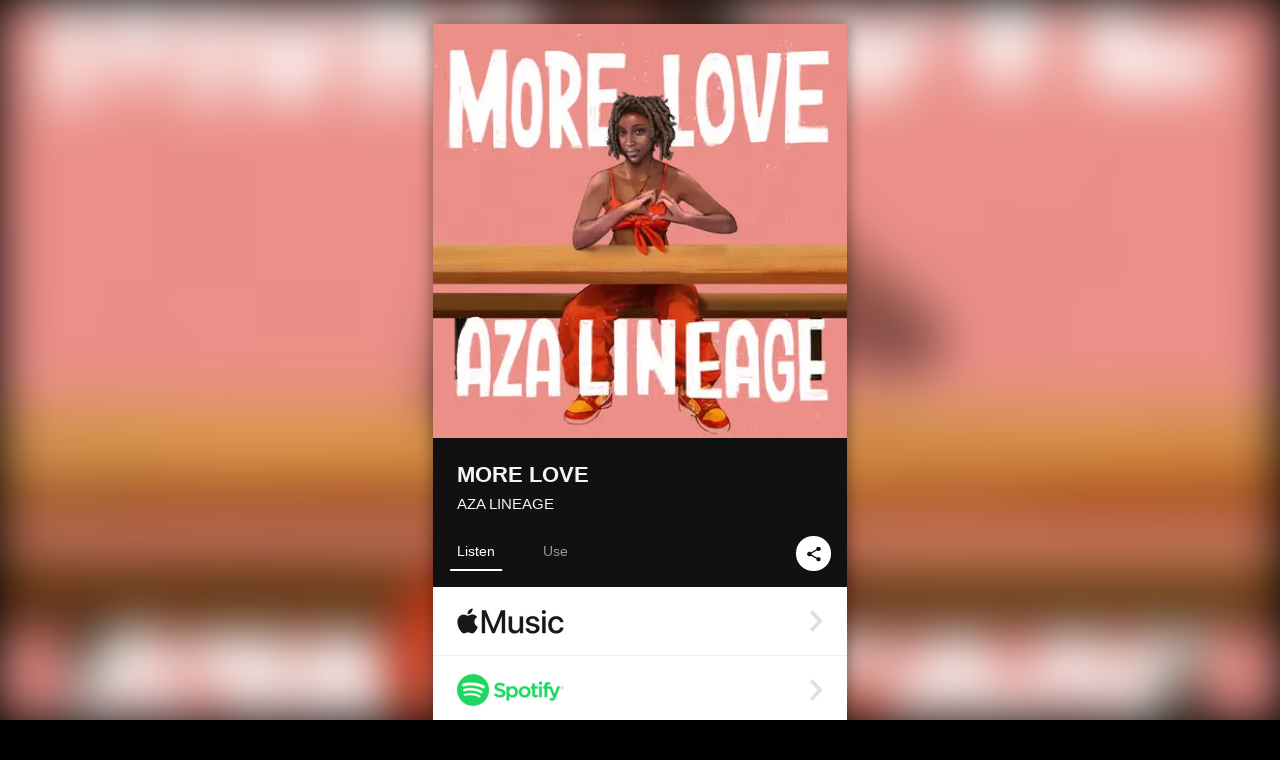

--- FILE ---
content_type: text/html; charset=UTF-8
request_url: https://linkco.re/p9gHRDQx?lang=en
body_size: 8988
content:
<!doctype html><html lang=en prefix="og: http://ogp.me/ns#"><head><meta charset=utf-8><meta name=keywords content="AZA LINEAGE,アザ　ライニエージ,iTunes,Amazon Music,Spotify,Download"><meta name=description content="Single • 2024 • 1 Song • 5 mins"><meta name=thumbnail content="https://tcj-image-production.s3.ap-northeast-1.amazonaws.com/u125195/r1130428/ite1130428.jpg?X-Amz-Algorithm=AWS4-HMAC-SHA256&amp;X-Amz-Credential=AKIAJV4VIS2VN3X4CBGA%2F20260126%2Fap-northeast-1%2Fs3%2Faws4_request&amp;X-Amz-Date=20260126T151224Z&amp;X-Amz-Expires=86400&amp;X-Amz-SignedHeaders=host&amp;X-Amz-Signature=2e9d83cda4aa2a5d725e979f01be9fba931c3b832b15e265889c95d99e2ed216"><meta name=viewport content="width=device-width"><meta name=format-detection content="telephone=no"><meta property="og:title" content="MORE LOVE by AZA LINEAGE"><meta property="og:type" content="music.album"><meta property="og:url" content="https://linkco.re/p9gHRDQx"><meta property="og:image" content="https://www.tunecore.co.jp/s3pna/tcj-image-production/u125195/r1130428/itd1130428.jpg"><meta property="og:site_name" content="TuneCore Japan"><meta property="og:description" content="Single • 2024 • 1 Song • 5 mins"><meta property="og:locale" content="en_US"><meta property="og:locale:alternate" content="ja_JP"><meta property="music:musician" content="https://linkco.re/p9gHRDQx"><meta property="music:release_date" content="2024-02-29"><meta property="music:song" content="MORE LOVE"><meta property="music:song:track" content="1"><meta property="fb:app_id" content="355055424548858"><meta name=twitter:card content="summary_large_image"><meta name=twitter:url content="https://linkco.re/p9gHRDQx"><meta name=twitter:title content="MORE LOVE by AZA LINEAGE"><meta name=twitter:image content="https://www.tunecore.co.jp/s3pna/tcj-image-production/u125195/r1130428/itd1130428.jpg"><meta name=twitter:description content="Single • 2024 • 1 Song • 5 mins"><link rel="shortcut icon" href=/favicon.ico><link href=/static/v775863484/css/googleapi_fonts_Montserrat700.css rel=stylesheet><link href="https://fonts.googleapis.com/css?family=Roboto" rel=stylesheet><title>MORE LOVE by AZA LINEAGE | TuneCore Japan</title>
<link rel=stylesheet href=/static/v775863484/css/bootstrap.min.css><link rel=stylesheet href=/static/v775863484/css/font-awesome-min.css><link rel=stylesheet href=/static/v775863484/css/linkcore.css><link rel=stylesheet href=/static/v775863484/css/toastr.css><link rel=canonical href="https://linkco.re/p9gHRDQx?lang=en"><link rel=amphtml href=https://linkco.re/amp/p9gHRDQx><link rel=alternate hreflang=x-default href=https://linkco.re/p9gHRDQx><link rel=alternate hreflang=ja href="https://linkco.re/p9gHRDQx?lang=ja"><link rel=alternate hreflang=en href="https://linkco.re/p9gHRDQx?lang=en"><script>
    (function(e,t,n,s,o){e[s]=e[s]||[],e[s].push({"gtm.start":(new Date).getTime(),event:"gtm.js"});var a=t.getElementsByTagName(n)[0],i=t.createElement(n),r=s!="dataLayer"?"&l="+s:"";i.async=!0,i.src="https://www.googletagmanager.com/gtm.js?id="+o+r,a.parentNode.insertBefore(i,a)})(window,document,"script","dataLayer","GTM-T66DDXK")
  </script><script src=/static/v775863484/js/jquery-1.11.3.min.js></script><script src=/static/v775863484/js/bootstrap.min.js></script><script src=/static/v775863484/js/jplayer/jquery.jplayer.js></script><script src=/static/v775863484/js/jplayer_artist.js></script><script src=/static/v775863484/js/toastr.min.js></script><script src=/static/v775863484/js/lazysizes.min.js></script><script src=/static/v775863484/clipboard.js/clipboard.min.js></script></head><body><noscript><iframe src="https://www.googletagmanager.com/ns.html?id=GTM-T66DDXK" height=0 width=0 style=display:none;visibility:hidden></iframe></noscript><script async src=//pagead2.googlesyndication.com/pagead/js/adsbygoogle.js></script><script>
  (adsbygoogle=window.adsbygoogle||[]).push({google_ad_client:"ca-pub-8251852406063252",enable_page_level_ads:!0})
</script><div id=container><div class=single-release><section class="single-release-detail single_detail r1130428_detail"><div class="release-bg-cover hidden-xs"><picture><source media="(min-width: 300px)" srcset="https://tcj-image-production.s3.ap-northeast-1.amazonaws.com/u125195/r1130428/itew1130428.webp?X-Amz-Algorithm=AWS4-HMAC-SHA256&amp;X-Amz-Credential=AKIAJV4VIS2VN3X4CBGA%2F20260126%2Fap-northeast-1%2Fs3%2Faws4_request&amp;X-Amz-Date=20260126T151224Z&amp;X-Amz-Expires=86400&amp;X-Amz-SignedHeaders=host&amp;X-Amz-Signature=62403f8f37dadccf643747ed17533f81ec84621d095500e2d2c285bb487bc2f3 1x, https://tcj-image-production.s3.ap-northeast-1.amazonaws.com/u125195/r1130428/itdw1130428.webp?X-Amz-Algorithm=AWS4-HMAC-SHA256&amp;X-Amz-Credential=AKIAJV4VIS2VN3X4CBGA%2F20260126%2Fap-northeast-1%2Fs3%2Faws4_request&amp;X-Amz-Date=20260126T151224Z&amp;X-Amz-Expires=86400&amp;X-Amz-SignedHeaders=host&amp;X-Amz-Signature=83834ce2968b7196654dac7f9032fb27b5ba18973b0d74b7dcc114152f41b35a 2x" type=image/webp><source media="(min-width: 300px)" srcset="https://tcj-image-production.s3.ap-northeast-1.amazonaws.com/u125195/r1130428/ite1130428.jpg?X-Amz-Algorithm=AWS4-HMAC-SHA256&amp;X-Amz-Credential=AKIAJV4VIS2VN3X4CBGA%2F20260126%2Fap-northeast-1%2Fs3%2Faws4_request&amp;X-Amz-Date=20260126T151224Z&amp;X-Amz-Expires=86400&amp;X-Amz-SignedHeaders=host&amp;X-Amz-Signature=2e9d83cda4aa2a5d725e979f01be9fba931c3b832b15e265889c95d99e2ed216 1x, https://tcj-image-production.s3.ap-northeast-1.amazonaws.com/u125195/r1130428/itd1130428.jpg?X-Amz-Algorithm=AWS4-HMAC-SHA256&amp;X-Amz-Credential=AKIAJV4VIS2VN3X4CBGA%2F20260126%2Fap-northeast-1%2Fs3%2Faws4_request&amp;X-Amz-Date=20260126T151224Z&amp;X-Amz-Expires=86400&amp;X-Amz-SignedHeaders=host&amp;X-Amz-Signature=48795d6e614bfd7f8cfa144fc0f2ca7f16e1833c11a0e55cf1f58c31ff492176 2x" type=image/jpeg><img src="https://tcj-image-production.s3.ap-northeast-1.amazonaws.com/u125195/r1130428/ite1130428.jpg?X-Amz-Algorithm=AWS4-HMAC-SHA256&amp;X-Amz-Credential=AKIAJV4VIS2VN3X4CBGA%2F20260126%2Fap-northeast-1%2Fs3%2Faws4_request&amp;X-Amz-Date=20260126T151224Z&amp;X-Amz-Expires=86400&amp;X-Amz-SignedHeaders=host&amp;X-Amz-Signature=2e9d83cda4aa2a5d725e979f01be9fba931c3b832b15e265889c95d99e2ed216" alt="MORE LOVE Front Cover"></picture></div><div class=centering><div class='listening clearfix' id=r1130428_detail><div class=cover><div class=artwork><picture><source media="(min-width: 300px)" srcset="https://tcj-image-production.s3.ap-northeast-1.amazonaws.com/u125195/r1130428/itew1130428.webp?X-Amz-Algorithm=AWS4-HMAC-SHA256&amp;X-Amz-Credential=AKIAJV4VIS2VN3X4CBGA%2F20260126%2Fap-northeast-1%2Fs3%2Faws4_request&amp;X-Amz-Date=20260126T151224Z&amp;X-Amz-Expires=86400&amp;X-Amz-SignedHeaders=host&amp;X-Amz-Signature=62403f8f37dadccf643747ed17533f81ec84621d095500e2d2c285bb487bc2f3 1x, https://tcj-image-production.s3.ap-northeast-1.amazonaws.com/u125195/r1130428/itdw1130428.webp?X-Amz-Algorithm=AWS4-HMAC-SHA256&amp;X-Amz-Credential=AKIAJV4VIS2VN3X4CBGA%2F20260126%2Fap-northeast-1%2Fs3%2Faws4_request&amp;X-Amz-Date=20260126T151224Z&amp;X-Amz-Expires=86400&amp;X-Amz-SignedHeaders=host&amp;X-Amz-Signature=83834ce2968b7196654dac7f9032fb27b5ba18973b0d74b7dcc114152f41b35a 2x" type=image/webp><source media="(min-width: 300px)" srcset="https://tcj-image-production.s3.ap-northeast-1.amazonaws.com/u125195/r1130428/ite1130428.jpg?X-Amz-Algorithm=AWS4-HMAC-SHA256&amp;X-Amz-Credential=AKIAJV4VIS2VN3X4CBGA%2F20260126%2Fap-northeast-1%2Fs3%2Faws4_request&amp;X-Amz-Date=20260126T151224Z&amp;X-Amz-Expires=86400&amp;X-Amz-SignedHeaders=host&amp;X-Amz-Signature=2e9d83cda4aa2a5d725e979f01be9fba931c3b832b15e265889c95d99e2ed216 1x, https://tcj-image-production.s3.ap-northeast-1.amazonaws.com/u125195/r1130428/itd1130428.jpg?X-Amz-Algorithm=AWS4-HMAC-SHA256&amp;X-Amz-Credential=AKIAJV4VIS2VN3X4CBGA%2F20260126%2Fap-northeast-1%2Fs3%2Faws4_request&amp;X-Amz-Date=20260126T151224Z&amp;X-Amz-Expires=86400&amp;X-Amz-SignedHeaders=host&amp;X-Amz-Signature=48795d6e614bfd7f8cfa144fc0f2ca7f16e1833c11a0e55cf1f58c31ff492176 2x" type=image/jpeg><img src="https://tcj-image-production.s3.ap-northeast-1.amazonaws.com/u125195/r1130428/ite1130428.jpg?X-Amz-Algorithm=AWS4-HMAC-SHA256&amp;X-Amz-Credential=AKIAJV4VIS2VN3X4CBGA%2F20260126%2Fap-northeast-1%2Fs3%2Faws4_request&amp;X-Amz-Date=20260126T151224Z&amp;X-Amz-Expires=86400&amp;X-Amz-SignedHeaders=host&amp;X-Amz-Signature=2e9d83cda4aa2a5d725e979f01be9fba931c3b832b15e265889c95d99e2ed216" alt="MORE LOVE Front Cover" height=400 width=400></picture></div><div class=title><div class=release_title><h1 title="MORE LOVE">MORE LOVE</h1></div><div class=artist_name><h2 class=name><a href='https://www.tunecore.co.jp/artists/aza-lineage?lang=en' aria-label='AZA LINEAGE' title='AZA LINEAGE' class=text-link>AZA LINEAGE</a></h2></div></div><div class=tab_wrap><input id=tab_listen type=radio name=tab class=tab_switch checked onclick="setParams('listen')">
<label class=tab_label for=tab_listen>Listen</label><div class=tab_content><div class=release_stores><div class=info><input id=store_more_check type=checkbox><ul class=store_icon><li data-store=2605><a href="https://www.tunecore.co.jp/to/apple_music/1130428?lang=en" id=store_id_2605 title="Available on Apple Music" data-store=2605><span class=store><picture><img class="mb5 lazyload" alt="Available on Apple Music" width=107 height=40 data-sizes=auto data-src=/static/v775863484/images/stores/apple_music.1x.png data-srcset="/static/v775863484/images/stores/apple_music.1x.png 1x, /static/v775863484/images/stores/apple_music.2x.png 2x, /static/v775863484/images/stores/apple_music.3x.png 3x" alt="Available on Apple Music"><noscript><img class=mb5 alt="Available on Apple Music" width=107 height=40 src=/static/v775863484/images/stores/apple_music.1x.png srcset="/static/v775863484/images/stores/apple_music.1x.png 1x, /static/v775863484/images/stores/apple_music.2x.png 2x, /static/v775863484/images/stores/apple_music.3x.png 3x" alt="Available on Apple Music"></noscript></picture><img src=/static/v775863484/images/arrow_right.svg alt></span></a><li data-store=305><a href="https://www.tunecore.co.jp/to/spotify/1130428?lang=en" id=store_id_305 title="Available on Spotify" data-store=305><span class=store><picture><img class="mb5 lazyload" alt="Available on Spotify" width=107 height=40 data-sizes=auto data-src=/static/v775863484/images/stores/spotify.1x.png data-srcset="/static/v775863484/images/stores/spotify.1x.png 1x, /static/v775863484/images/stores/spotify.2x.png 2x, /static/v775863484/images/stores/spotify.3x.png 3x" alt="Available on Spotify"><noscript><img class=mb5 alt="Available on Spotify" width=107 height=40 src=/static/v775863484/images/stores/spotify.1x.png srcset="/static/v775863484/images/stores/spotify.1x.png 1x, /static/v775863484/images/stores/spotify.2x.png 2x, /static/v775863484/images/stores/spotify.3x.png 3x" alt="Available on Spotify"></noscript></picture><img src=/static/v775863484/images/arrow_right.svg alt></span></a><li data-store=2105><a href="https://www.tunecore.co.jp/to/youtube_music_key/1130428?lang=en" id=store_id_2105 title="Available on YouTube Music" data-store=2105><span class=store><picture><img class="mb5 lazyload" alt="Available on YouTube Music" width=107 height=40 data-sizes=auto data-src=/static/v775863484/images/stores/youtube_music_key.1x.png data-srcset="/static/v775863484/images/stores/youtube_music_key.1x.png 1x, /static/v775863484/images/stores/youtube_music_key.2x.png 2x, /static/v775863484/images/stores/youtube_music_key.3x.png 3x" alt="Available on YouTube Music"><noscript><img class=mb5 alt="Available on YouTube Music" width=107 height=40 src=/static/v775863484/images/stores/youtube_music_key.1x.png srcset="/static/v775863484/images/stores/youtube_music_key.1x.png 1x, /static/v775863484/images/stores/youtube_music_key.2x.png 2x, /static/v775863484/images/stores/youtube_music_key.3x.png 3x" alt="Available on YouTube Music"></noscript></picture><img src=/static/v775863484/images/arrow_right.svg alt></span></a><li data-store=2501><a href="https://www.tunecore.co.jp/to/line/1130428?lang=en" id=store_id_2501 title="Available on LINE MUSIC" data-store=2501><span class=store><picture><img class="mb5 lazyload" alt="Available on LINE MUSIC" width=107 height=40 data-sizes=auto data-src=/static/v775863484/images/stores/line.1x.png data-srcset="/static/v775863484/images/stores/line.1x.png 1x, /static/v775863484/images/stores/line.2x.png 2x, /static/v775863484/images/stores/line.3x.png 3x" alt="Available on LINE MUSIC"><noscript><img class=mb5 alt="Available on LINE MUSIC" width=107 height=40 src=/static/v775863484/images/stores/line.1x.png srcset="/static/v775863484/images/stores/line.1x.png 1x, /static/v775863484/images/stores/line.2x.png 2x, /static/v775863484/images/stores/line.3x.png 3x" alt="Available on LINE MUSIC"></noscript></picture><img src=/static/v775863484/images/arrow_right.svg alt></span></a><li data-store=3705><a href="https://www.tunecore.co.jp/to/amazon_music_unlimited/1130428?lang=en" id=store_id_3705 title="Available on Amazon Music Unlimited" data-store=3705><span class=store><picture><img class="mb5 lazyload" alt="Available on Amazon Music Unlimited" width=107 height=40 data-sizes=auto data-src=/static/v775863484/images/stores/amazon_music_unlimited.1x.png data-srcset="/static/v775863484/images/stores/amazon_music_unlimited.1x.png 1x, /static/v775863484/images/stores/amazon_music_unlimited.2x.png 2x, /static/v775863484/images/stores/amazon_music_unlimited.3x.png 3x" alt="Available on Amazon Music Unlimited"><noscript><img class=mb5 alt="Available on Amazon Music Unlimited" width=107 height=40 src=/static/v775863484/images/stores/amazon_music_unlimited.1x.png srcset="/static/v775863484/images/stores/amazon_music_unlimited.1x.png 1x, /static/v775863484/images/stores/amazon_music_unlimited.2x.png 2x, /static/v775863484/images/stores/amazon_music_unlimited.3x.png 3x" alt="Available on Amazon Music Unlimited"></noscript></picture><img src=/static/v775863484/images/arrow_right.svg alt></span></a><li data-store=2701><a href="https://www.tunecore.co.jp/to/awa/1130428?lang=en" id=store_id_2701 title="Available on AWA" data-store=2701><span class=store><picture><img class="mb5 lazyload" alt="Available on AWA" width=107 height=40 data-sizes=auto data-src=/static/v775863484/images/stores/awa.1x.png data-srcset="/static/v775863484/images/stores/awa.1x.png 1x, /static/v775863484/images/stores/awa.2x.png 2x, /static/v775863484/images/stores/awa.3x.png 3x" alt="Available on AWA"><noscript><img class=mb5 alt="Available on AWA" width=107 height=40 src=/static/v775863484/images/stores/awa.1x.png srcset="/static/v775863484/images/stores/awa.1x.png 1x, /static/v775863484/images/stores/awa.2x.png 2x, /static/v775863484/images/stores/awa.3x.png 3x" alt="Available on AWA"></noscript></picture><img src=/static/v775863484/images/arrow_right.svg alt></span></a><li data-store=105><a href="https://www.tunecore.co.jp/to/itunes/1130428?lang=en" id=store_id_105 title="Available on iTunes" data-store=105><span class=store><picture><img class="mb5 lazyload" alt="Available on iTunes" width=107 height=40 data-sizes=auto data-src=/static/v775863484/images/stores/itunes.1x.png data-srcset="/static/v775863484/images/stores/itunes.1x.png 1x, /static/v775863484/images/stores/itunes.2x.png 2x, /static/v775863484/images/stores/itunes.3x.png 3x" alt="Available on iTunes"><noscript><img class=mb5 alt="Available on iTunes" width=107 height=40 src=/static/v775863484/images/stores/itunes.1x.png srcset="/static/v775863484/images/stores/itunes.1x.png 1x, /static/v775863484/images/stores/itunes.2x.png 2x, /static/v775863484/images/stores/itunes.3x.png 3x" alt="Available on iTunes"></noscript></picture><img src=/static/v775863484/images/arrow_right.svg alt></span></a><li data-store=3605><a href="https://www.tunecore.co.jp/to/amazon_music/1130428?lang=en" id=store_id_3605 title="Available on Amazon Music" data-store=3605><span class=store><picture><img class="mb5 lazyload" alt="Available on Amazon Music" width=107 height=40 data-sizes=auto data-src=/static/v775863484/images/stores/amazon_music.1x.png data-srcset="/static/v775863484/images/stores/amazon_music.1x.png 1x, /static/v775863484/images/stores/amazon_music.2x.png 2x, /static/v775863484/images/stores/amazon_music.3x.png 3x" alt="Available on Amazon Music"><noscript><img class=mb5 alt="Available on Amazon Music" width=107 height=40 src=/static/v775863484/images/stores/amazon_music.1x.png srcset="/static/v775863484/images/stores/amazon_music.1x.png 1x, /static/v775863484/images/stores/amazon_music.2x.png 2x, /static/v775863484/images/stores/amazon_music.3x.png 3x" alt="Available on Amazon Music"></noscript></picture><img src=/static/v775863484/images/arrow_right.svg alt></span></a><li data-store=401><a href="https://www.tunecore.co.jp/to/recochoku401/1130428?lang=en" id=store_id_401 title="Available on recochoku" data-store=401><span class=store><picture><img class="mb5 lazyload" alt="Available on recochoku" width=107 height=40 data-sizes=auto data-src=/static/v775863484/images/stores/recochoku_recochoku.1x.png data-srcset="/static/v775863484/images/stores/recochoku_recochoku.1x.png 1x, /static/v775863484/images/stores/recochoku_recochoku.2x.png 2x, /static/v775863484/images/stores/recochoku_recochoku.3x.png 3x" alt="Available on recochoku"><noscript><img class=mb5 alt="Available on recochoku" width=107 height=40 src=/static/v775863484/images/stores/recochoku_recochoku.1x.png srcset="/static/v775863484/images/stores/recochoku_recochoku.1x.png 1x, /static/v775863484/images/stores/recochoku_recochoku.2x.png 2x, /static/v775863484/images/stores/recochoku_recochoku.3x.png 3x" alt="Available on recochoku"></noscript></picture><img src=/static/v775863484/images/arrow_right.svg alt></span></a><li data-store=1701><a href="https://www.tunecore.co.jp/to/mora1701/1130428?lang=en" id=store_id_1701 title="Available on mora" data-store=1701><span class=store><picture><img class="mb5 lazyload" alt="Available on mora" width=107 height=40 data-sizes=auto data-src=/static/v775863484/images/stores/moratouch.1x.png data-srcset="/static/v775863484/images/stores/moratouch.1x.png 1x, /static/v775863484/images/stores/moratouch.2x.png 2x, /static/v775863484/images/stores/moratouch.3x.png 3x" alt="Available on mora"><noscript><img class=mb5 alt="Available on mora" width=107 height=40 src=/static/v775863484/images/stores/moratouch.1x.png srcset="/static/v775863484/images/stores/moratouch.1x.png 1x, /static/v775863484/images/stores/moratouch.2x.png 2x, /static/v775863484/images/stores/moratouch.3x.png 3x" alt="Available on mora"></noscript></picture><img src=/static/v775863484/images/arrow_right.svg alt></span></a><li data-store=3005 class=toggle_store_icon><a href="https://www.tunecore.co.jp/to/amazon_prime_music/1130428?lang=en" id=store_id_3005 title="Available on Prime Music" data-store=3005><span class=store><picture><img class="mb5 lazyload" alt="Available on Prime Music" width=107 height=40 data-sizes=auto data-src=/static/v775863484/images/stores/amazon_prime_music.1x.png data-srcset="/static/v775863484/images/stores/amazon_prime_music.1x.png 1x, /static/v775863484/images/stores/amazon_prime_music.2x.png 2x, /static/v775863484/images/stores/amazon_prime_music.3x.png 3x" alt="Available on Prime Music"><noscript><img class=mb5 alt="Available on Prime Music" width=107 height=40 src=/static/v775863484/images/stores/amazon_prime_music.1x.png srcset="/static/v775863484/images/stores/amazon_prime_music.1x.png 1x, /static/v775863484/images/stores/amazon_prime_music.2x.png 2x, /static/v775863484/images/stores/amazon_prime_music.3x.png 3x" alt="Available on Prime Music"></noscript></picture><img src=/static/v775863484/images/arrow_right.svg alt></span></a><li data-store=4705 class=toggle_store_icon><a href="https://www.tunecore.co.jp/to/amazon_music_free/1130428?lang=en" id=store_id_4705 title="Available on Amazon Music Free" data-store=4705><span class=store><picture><img class="mb5 lazyload" alt="Available on Amazon Music Free" width=107 height=40 data-sizes=auto data-src=/static/v775863484/images/stores/amazon_music_free.1x.png data-srcset="/static/v775863484/images/stores/amazon_music_free.1x.png 1x, /static/v775863484/images/stores/amazon_music_free.2x.png 2x, /static/v775863484/images/stores/amazon_music_free.3x.png 3x" alt="Available on Amazon Music Free"><noscript><img class=mb5 alt="Available on Amazon Music Free" width=107 height=40 src=/static/v775863484/images/stores/amazon_music_free.1x.png srcset="/static/v775863484/images/stores/amazon_music_free.1x.png 1x, /static/v775863484/images/stores/amazon_music_free.2x.png 2x, /static/v775863484/images/stores/amazon_music_free.3x.png 3x" alt="Available on Amazon Music Free"></noscript></picture><img src=/static/v775863484/images/arrow_right.svg alt></span></a><li data-store=3805 class=toggle_store_icon><a href="https://www.tunecore.co.jp/to/deezer/1130428?lang=en" id=store_id_3805 title="Available on Deezer" data-store=3805><span class=store><picture><img class="mb5 lazyload" alt="Available on Deezer" width=107 height=40 data-sizes=auto data-src=/static/v775863484/images/stores/deezer.1x.png data-srcset="/static/v775863484/images/stores/deezer.1x.png 1x, /static/v775863484/images/stores/deezer.2x.png 2x, /static/v775863484/images/stores/deezer.3x.png 3x" alt="Available on Deezer"><noscript><img class=mb5 alt="Available on Deezer" width=107 height=40 src=/static/v775863484/images/stores/deezer.1x.png srcset="/static/v775863484/images/stores/deezer.1x.png 1x, /static/v775863484/images/stores/deezer.2x.png 2x, /static/v775863484/images/stores/deezer.3x.png 3x" alt="Available on Deezer"></noscript></picture><img src=/static/v775863484/images/arrow_right.svg alt></span></a><li data-store=1105 class=toggle_store_icon><a href="https://www.tunecore.co.jp/to/kkbox/1130428?lang=en" id=store_id_1105 title="Available on KKBOX" data-store=1105><span class=store><picture><img class="mb5 lazyload" alt="Available on KKBOX" width=107 height=40 data-sizes=auto data-src=/static/v775863484/images/stores/kkbox.1x.png data-srcset="/static/v775863484/images/stores/kkbox.1x.png 1x, /static/v775863484/images/stores/kkbox.2x.png 2x, /static/v775863484/images/stores/kkbox.3x.png 3x" alt="Available on KKBOX"><noscript><img class=mb5 alt="Available on KKBOX" width=107 height=40 src=/static/v775863484/images/stores/kkbox.1x.png srcset="/static/v775863484/images/stores/kkbox.1x.png 1x, /static/v775863484/images/stores/kkbox.2x.png 2x, /static/v775863484/images/stores/kkbox.3x.png 3x" alt="Available on KKBOX"></noscript></picture><img src=/static/v775863484/images/arrow_right.svg alt></span></a><li data-store=404 class=toggle_store_icon><a href="https://dhits.docomo.ne.jp/search/freeword/musics?k_q=AZA%20LINEAGE%20MORE%20LOVE" id=store_id_404 title="Available on d hits powered by recochoku" data-store=404><span class=store><picture><img class="mb5 lazyload" alt="Available on d hits powered by recochoku" width=107 height=40 data-sizes=auto data-src=/static/v775863484/images/stores/recochoku_dhits.1x.png data-srcset="/static/v775863484/images/stores/recochoku_dhits.1x.png 1x, /static/v775863484/images/stores/recochoku_dhits.2x.png 2x, /static/v775863484/images/stores/recochoku_dhits.3x.png 3x" alt="Available on d hits powered by recochoku"><noscript><img class=mb5 alt="Available on d hits powered by recochoku" width=107 height=40 src=/static/v775863484/images/stores/recochoku_dhits.1x.png srcset="/static/v775863484/images/stores/recochoku_dhits.1x.png 1x, /static/v775863484/images/stores/recochoku_dhits.2x.png 2x, /static/v775863484/images/stores/recochoku_dhits.3x.png 3x" alt="Available on d hits powered by recochoku"></noscript></picture><img src=/static/v775863484/images/arrow_right.svg alt></span></a><li data-store=402 class=toggle_store_icon><a href="https://www.tunecore.co.jp/to/recochoku402/1130428?lang=en" id=store_id_402 title="Available on d music powered by recochoku" data-store=402><span class=store><picture><img class="mb5 lazyload" alt="Available on d music powered by recochoku" width=107 height=40 data-sizes=auto data-src=/static/v775863484/images/stores/recochoku_dmusic.1x.png data-srcset="/static/v775863484/images/stores/recochoku_dmusic.1x.png 1x, /static/v775863484/images/stores/recochoku_dmusic.2x.png 2x, /static/v775863484/images/stores/recochoku_dmusic.3x.png 3x" alt="Available on d music powered by recochoku"><noscript><img class=mb5 alt="Available on d music powered by recochoku" width=107 height=40 src=/static/v775863484/images/stores/recochoku_dmusic.1x.png srcset="/static/v775863484/images/stores/recochoku_dmusic.1x.png 1x, /static/v775863484/images/stores/recochoku_dmusic.2x.png 2x, /static/v775863484/images/stores/recochoku_dmusic.3x.png 3x" alt="Available on d music powered by recochoku"></noscript></picture><img src=/static/v775863484/images/arrow_right.svg alt></span></a><li data-store=403 class=toggle_store_icon><a href="https://www.tunecore.co.jp/to/recochoku403/1130428?lang=en" id=store_id_403 title="Available on Music Store powered by recochoku" data-store=403><span class=store><picture><img class="mb5 lazyload" alt="Available on Music Store powered by recochoku" width=107 height=40 data-sizes=auto data-src=/static/v775863484/images/stores/recochoku_lismo_store.1x.png data-srcset="/static/v775863484/images/stores/recochoku_lismo_store.1x.png 1x, /static/v775863484/images/stores/recochoku_lismo_store.2x.png 2x, /static/v775863484/images/stores/recochoku_lismo_store.3x.png 3x" alt="Available on Music Store powered by recochoku"><noscript><img class=mb5 alt="Available on Music Store powered by recochoku" width=107 height=40 src=/static/v775863484/images/stores/recochoku_lismo_store.1x.png srcset="/static/v775863484/images/stores/recochoku_lismo_store.1x.png 1x, /static/v775863484/images/stores/recochoku_lismo_store.2x.png 2x, /static/v775863484/images/stores/recochoku_lismo_store.3x.png 3x" alt="Available on Music Store powered by recochoku"></noscript></picture><img src=/static/v775863484/images/arrow_right.svg alt></span></a><li data-store=1801 class=toggle_store_icon><a href="https://music-book.jp/Search?Keyword=AZA%20LINEAGE%20MORE%20LOVE" id=store_id_1801 title="Available on music.jp STORE" data-store=1801><span class=store><picture><img class="mb5 lazyload" alt="Available on music.jp STORE" width=107 height=40 data-sizes=auto data-src=/static/v775863484/images/stores/musicjp_store.1x.png data-srcset="/static/v775863484/images/stores/musicjp_store.1x.png 1x, /static/v775863484/images/stores/musicjp_store.2x.png 2x, /static/v775863484/images/stores/musicjp_store.3x.png 3x" alt="Available on music.jp STORE"><noscript><img class=mb5 alt="Available on music.jp STORE" width=107 height=40 src=/static/v775863484/images/stores/musicjp_store.1x.png srcset="/static/v775863484/images/stores/musicjp_store.1x.png 1x, /static/v775863484/images/stores/musicjp_store.2x.png 2x, /static/v775863484/images/stores/musicjp_store.3x.png 3x" alt="Available on music.jp STORE"></noscript></picture><img src=/static/v775863484/images/arrow_right.svg alt></span></a><li data-store=2401 class=toggle_store_icon><a href=https://pc.dwango.jp/searches/artist/AZA%20LINEAGE%20MORE%20LOVE id=store_id_2401 title="Available on dwango.jp" data-store=2401><span class=store><picture><img class="mb5 lazyload" alt="Available on dwango.jp" width=107 height=40 data-sizes=auto data-src=/static/v775863484/images/stores/dwango.1x.png data-srcset="/static/v775863484/images/stores/dwango.1x.png 1x, /static/v775863484/images/stores/dwango.2x.png 2x, /static/v775863484/images/stores/dwango.3x.png 3x" alt="Available on dwango.jp"><noscript><img class=mb5 alt="Available on dwango.jp" width=107 height=40 src=/static/v775863484/images/stores/dwango.1x.png srcset="/static/v775863484/images/stores/dwango.1x.png 1x, /static/v775863484/images/stores/dwango.2x.png 2x, /static/v775863484/images/stores/dwango.3x.png 3x" alt="Available on dwango.jp"></noscript></picture><img src=/static/v775863484/images/arrow_right.svg alt></span></a><li data-store=2402 class=toggle_store_icon><a href=https://pc.animelo.jp/search/artist/AZA%20LINEAGE%20MORE%20LOVE id=store_id_2402 title="Available on animelo mix" data-store=2402><span class=store><picture><img class="mb5 lazyload" alt="Available on animelo mix" width=107 height=40 data-sizes=auto data-src=/static/v775863484/images/stores/animelo_mix.1x.png data-srcset="/static/v775863484/images/stores/animelo_mix.1x.png 1x, /static/v775863484/images/stores/animelo_mix.2x.png 2x, /static/v775863484/images/stores/animelo_mix.3x.png 3x" alt="Available on animelo mix"><noscript><img class=mb5 alt="Available on animelo mix" width=107 height=40 src=/static/v775863484/images/stores/animelo_mix.1x.png srcset="/static/v775863484/images/stores/animelo_mix.1x.png 1x, /static/v775863484/images/stores/animelo_mix.2x.png 2x, /static/v775863484/images/stores/animelo_mix.3x.png 3x" alt="Available on animelo mix"></noscript></picture><img src=/static/v775863484/images/arrow_right.svg alt></span></a><li data-store=2403 class=toggle_store_icon><a href=https://pc.dwango.jp/searches/artist/AZA%20LINEAGE%20MORE%20LOVE id=store_id_2403 title="Available on K-POP Life" data-store=2403><span class=store><picture><img class="mb5 lazyload" alt="Available on K-POP Life" width=107 height=40 data-sizes=auto data-src=/static/v775863484/images/stores/kpop_life.1x.png data-srcset="/static/v775863484/images/stores/kpop_life.1x.png 1x, /static/v775863484/images/stores/kpop_life.2x.png 2x, /static/v775863484/images/stores/kpop_life.3x.png 3x" alt="Available on K-POP Life"><noscript><img class=mb5 alt="Available on K-POP Life" width=107 height=40 src=/static/v775863484/images/stores/kpop_life.1x.png srcset="/static/v775863484/images/stores/kpop_life.1x.png 1x, /static/v775863484/images/stores/kpop_life.2x.png 2x, /static/v775863484/images/stores/kpop_life.3x.png 3x" alt="Available on K-POP Life"></noscript></picture><img src=/static/v775863484/images/arrow_right.svg alt></span></a><li data-store=2404 class=toggle_store_icon><a href=https://pc.dwango.jp/searches/artist/AZA%20LINEAGE%20MORE%20LOVE id=store_id_2404 title="Available on Billboard x dwango" data-store=2404><span class=store><picture><img class="mb5 lazyload" alt="Available on Billboard x dwango" width=107 height=40 data-sizes=auto data-src=/static/v775863484/images/stores/billboard.1x.png data-srcset="/static/v775863484/images/stores/billboard.1x.png 1x, /static/v775863484/images/stores/billboard.2x.png 2x, /static/v775863484/images/stores/billboard.3x.png 3x" alt="Available on Billboard x dwango"><noscript><img class=mb5 alt="Available on Billboard x dwango" width=107 height=40 src=/static/v775863484/images/stores/billboard.1x.png srcset="/static/v775863484/images/stores/billboard.1x.png 1x, /static/v775863484/images/stores/billboard.2x.png 2x, /static/v775863484/images/stores/billboard.3x.png 3x" alt="Available on Billboard x dwango"></noscript></picture><img src=/static/v775863484/images/arrow_right.svg alt></span></a><li data-store=3301 class=toggle_store_icon><a href="https://www.tunecore.co.jp/to/ototoy3301/1130428?lang=en" id=store_id_3301 title="Available on OTOTOY" data-store=3301><span class=store><picture><img class="mb5 lazyload" alt="Available on OTOTOY" width=107 height=40 data-sizes=auto data-src=/static/v775863484/images/stores/ototoy.1x.png data-srcset="/static/v775863484/images/stores/ototoy.1x.png 1x, /static/v775863484/images/stores/ototoy.2x.png 2x, /static/v775863484/images/stores/ototoy.3x.png 3x" alt="Available on OTOTOY"><noscript><img class=mb5 alt="Available on OTOTOY" width=107 height=40 src=/static/v775863484/images/stores/ototoy.1x.png srcset="/static/v775863484/images/stores/ototoy.1x.png 1x, /static/v775863484/images/stores/ototoy.2x.png 2x, /static/v775863484/images/stores/ototoy.3x.png 3x" alt="Available on OTOTOY"></noscript></picture><img src=/static/v775863484/images/arrow_right.svg alt></span></a><li data-store=501 class=toggle_store_icon><a href="https://www.tunecore.co.jp/to/mysound501/1130428?lang=en" id=store_id_501 title="Available on mysound" data-store=501><span class=store><picture><img class="mb5 lazyload" alt="Available on mysound" width=107 height=40 data-sizes=auto data-src=/static/v775863484/images/stores/mysound_mysound.1x.png data-srcset="/static/v775863484/images/stores/mysound_mysound.1x.png 1x, /static/v775863484/images/stores/mysound_mysound.2x.png 2x, /static/v775863484/images/stores/mysound_mysound.3x.png 3x" alt="Available on mysound"><noscript><img class=mb5 alt="Available on mysound" width=107 height=40 src=/static/v775863484/images/stores/mysound_mysound.1x.png srcset="/static/v775863484/images/stores/mysound_mysound.1x.png 1x, /static/v775863484/images/stores/mysound_mysound.2x.png 2x, /static/v775863484/images/stores/mysound_mysound.3x.png 3x" alt="Available on mysound"></noscript></picture><img src=/static/v775863484/images/arrow_right.svg alt></span></a><li data-store=801 class=toggle_store_icon><a href="https://www.tunecore.co.jp/to/oricon/1130428?lang=en" id=store_id_801 title="Available on Orimusic Store" data-store=801><span class=store><picture><img class="mb5 lazyload" alt="Available on Orimusic Store" width=107 height=40 data-sizes=auto data-src=/static/v775863484/images/stores/oricon.1x.png data-srcset="/static/v775863484/images/stores/oricon.1x.png 1x, /static/v775863484/images/stores/oricon.2x.png 2x, /static/v775863484/images/stores/oricon.3x.png 3x" alt="Available on Orimusic Store"><noscript><img class=mb5 alt="Available on Orimusic Store" width=107 height=40 src=/static/v775863484/images/stores/oricon.1x.png srcset="/static/v775863484/images/stores/oricon.1x.png 1x, /static/v775863484/images/stores/oricon.2x.png 2x, /static/v775863484/images/stores/oricon.3x.png 3x" alt="Available on Orimusic Store"></noscript></picture><img src=/static/v775863484/images/arrow_right.svg alt></span></a><li data-store=1301 class=toggle_store_icon><a href="https://www.tunecore.co.jp/to/mediado1301/1130428?lang=en" id=store_id_1301 title="Available on CLUB ZION" data-store=1301><span class=store><picture><img class="mb5 lazyload" alt="Available on CLUB ZION" width=107 height=40 data-sizes=auto data-src=/static/v775863484/images/stores/clubzion.1x.png data-srcset="/static/v775863484/images/stores/clubzion.1x.png 1x, /static/v775863484/images/stores/clubzion.2x.png 2x, /static/v775863484/images/stores/clubzion.3x.png 3x" alt="Available on CLUB ZION"><noscript><img class=mb5 alt="Available on CLUB ZION" width=107 height=40 src=/static/v775863484/images/stores/clubzion.1x.png srcset="/static/v775863484/images/stores/clubzion.1x.png 1x, /static/v775863484/images/stores/clubzion.2x.png 2x, /static/v775863484/images/stores/clubzion.3x.png 3x" alt="Available on CLUB ZION"></noscript></picture><img src=/static/v775863484/images/arrow_right.svg alt></span></a><li data-store=1302 class=toggle_store_icon><a href="https://www.tunecore.co.jp/to/mediado1302/1130428?lang=en" id=store_id_1302 title="Available on REGGAE ZION" data-store=1302><span class=store><picture><img class="mb5 lazyload" alt="Available on REGGAE ZION" width=107 height=40 data-sizes=auto data-src=/static/v775863484/images/stores/reggaezion.1x.png data-srcset="/static/v775863484/images/stores/reggaezion.1x.png 1x, /static/v775863484/images/stores/reggaezion.2x.png 2x, /static/v775863484/images/stores/reggaezion.3x.png 3x" alt="Available on REGGAE ZION"><noscript><img class=mb5 alt="Available on REGGAE ZION" width=107 height=40 src=/static/v775863484/images/stores/reggaezion.1x.png srcset="/static/v775863484/images/stores/reggaezion.1x.png 1x, /static/v775863484/images/stores/reggaezion.2x.png 2x, /static/v775863484/images/stores/reggaezion.3x.png 3x" alt="Available on REGGAE ZION"></noscript></picture><img src=/static/v775863484/images/arrow_right.svg alt></span></a><li data-store=1304 class=toggle_store_icon><a href="https://www.tunecore.co.jp/to/mediado1304/1130428?lang=en" id=store_id_1304 title="Available on DE-LUXE" data-store=1304><span class=store><picture><img class="mb5 lazyload" alt="Available on DE-LUXE" width=107 height=40 data-sizes=auto data-src=/static/v775863484/images/stores/deluxe.1x.png data-srcset="/static/v775863484/images/stores/deluxe.1x.png 1x, /static/v775863484/images/stores/deluxe.2x.png 2x, /static/v775863484/images/stores/deluxe.3x.png 3x" alt="Available on DE-LUXE"><noscript><img class=mb5 alt="Available on DE-LUXE" width=107 height=40 src=/static/v775863484/images/stores/deluxe.1x.png srcset="/static/v775863484/images/stores/deluxe.1x.png 1x, /static/v775863484/images/stores/deluxe.2x.png 2x, /static/v775863484/images/stores/deluxe.3x.png 3x" alt="Available on DE-LUXE"></noscript></picture><img src=/static/v775863484/images/arrow_right.svg alt></span></a><li data-store=2301 class=toggle_store_icon><a href=https://au.utapass.auone.jp/ id=store_id_2301 title="Available on utapass" data-store=2301><span class=store><picture><img class="mb5 lazyload" alt="Available on utapass" width=107 height=40 data-sizes=auto data-src=/static/v775863484/images/stores/utapass.1x.png data-srcset="/static/v775863484/images/stores/utapass.1x.png 1x, /static/v775863484/images/stores/utapass.2x.png 2x, /static/v775863484/images/stores/utapass.3x.png 3x" alt="Available on utapass"><noscript><img class=mb5 alt="Available on utapass" width=107 height=40 src=/static/v775863484/images/stores/utapass.1x.png srcset="/static/v775863484/images/stores/utapass.1x.png 1x, /static/v775863484/images/stores/utapass.2x.png 2x, /static/v775863484/images/stores/utapass.3x.png 3x" alt="Available on utapass"></noscript></picture><img src=/static/v775863484/images/arrow_right.svg alt></span></a><li data-store=3501 class=toggle_store_icon><a href="https://music.rakuten.co.jp/link/search/result/ALBUM?q=%20MORE%20LOVE" id=store_id_3501 title="Available on Rakuten Music" data-store=3501><span class=store><picture><img class="mb5 lazyload" alt="Available on Rakuten Music" width=107 height=40 data-sizes=auto data-src=/static/v775863484/images/stores/rakuten_music.1x.png data-srcset="/static/v775863484/images/stores/rakuten_music.1x.png 1x, /static/v775863484/images/stores/rakuten_music.2x.png 2x, /static/v775863484/images/stores/rakuten_music.3x.png 3x" alt="Available on Rakuten Music"><noscript><img class=mb5 alt="Available on Rakuten Music" width=107 height=40 src=/static/v775863484/images/stores/rakuten_music.1x.png srcset="/static/v775863484/images/stores/rakuten_music.1x.png 1x, /static/v775863484/images/stores/rakuten_music.2x.png 2x, /static/v775863484/images/stores/rakuten_music.3x.png 3x" alt="Available on Rakuten Music"></noscript></picture><img src=/static/v775863484/images/arrow_right.svg alt></span></a><li data-store=3101 class=toggle_store_icon><a href=http://smart.usen.com/ id=store_id_3101 title="Available on USEN" data-store=3101><span class=store><picture><img class="mb5 lazyload" alt="Available on USEN" width=107 height=40 data-sizes=auto data-src=/static/v775863484/images/stores/usen.1x.png data-srcset="/static/v775863484/images/stores/usen.1x.png 1x, /static/v775863484/images/stores/usen.2x.png 2x, /static/v775863484/images/stores/usen.3x.png 3x" alt="Available on USEN"><noscript><img class=mb5 alt="Available on USEN" width=107 height=40 src=/static/v775863484/images/stores/usen.1x.png srcset="/static/v775863484/images/stores/usen.1x.png 1x, /static/v775863484/images/stores/usen.2x.png 2x, /static/v775863484/images/stores/usen.3x.png 3x" alt="Available on USEN"></noscript></picture><img src=/static/v775863484/images/arrow_right.svg alt></span></a><li data-store=413 class=toggle_store_icon><a href=http://otoraku.jp id=store_id_413 title="Available on OTORAKU" data-store=413><span class=store><picture><img class="mb5 lazyload" alt="Available on OTORAKU" width=107 height=40 data-sizes=auto data-src=/static/v775863484/images/stores/recochoku_otoraku.1x.png data-srcset="/static/v775863484/images/stores/recochoku_otoraku.1x.png 1x, /static/v775863484/images/stores/recochoku_otoraku.2x.png 2x, /static/v775863484/images/stores/recochoku_otoraku.3x.png 3x" alt="Available on OTORAKU"><noscript><img class=mb5 alt="Available on OTORAKU" width=107 height=40 src=/static/v775863484/images/stores/recochoku_otoraku.1x.png srcset="/static/v775863484/images/stores/recochoku_otoraku.1x.png 1x, /static/v775863484/images/stores/recochoku_otoraku.2x.png 2x, /static/v775863484/images/stores/recochoku_otoraku.3x.png 3x" alt="Available on OTORAKU"></noscript></picture><img src=/static/v775863484/images/arrow_right.svg alt></span></a><li data-store=5501 class=toggle_store_icon><a href="https://y.qq.com/portal/search.html?t=album&amp;w=AZA%20LINEAGE%20MORE%20LOVE" id=store_id_5501 title="Available on QQ Music" data-store=5501><span class=store><picture><img class="mb5 lazyload" alt="Available on QQ Music" width=107 height=40 data-sizes=auto data-src=/static/v775863484/images/stores/qq_music.1x.png data-srcset="/static/v775863484/images/stores/qq_music.1x.png 1x, /static/v775863484/images/stores/qq_music.2x.png 2x, /static/v775863484/images/stores/qq_music.3x.png 3x" alt="Available on QQ Music"><noscript><img class=mb5 alt="Available on QQ Music" width=107 height=40 src=/static/v775863484/images/stores/qq_music.1x.png srcset="/static/v775863484/images/stores/qq_music.1x.png 1x, /static/v775863484/images/stores/qq_music.2x.png 2x, /static/v775863484/images/stores/qq_music.3x.png 3x" alt="Available on QQ Music"></noscript></picture><img src=/static/v775863484/images/arrow_right.svg alt></span></a><li data-store=5502 class=toggle_store_icon><a href=https://www.kugou.com/ id=store_id_5502 title="Available on Kugou Music" data-store=5502><span class=store><picture><img class="mb5 lazyload" alt="Available on Kugou Music" width=107 height=40 data-sizes=auto data-src=/static/v775863484/images/stores/kugou.1x.png data-srcset="/static/v775863484/images/stores/kugou.1x.png 1x, /static/v775863484/images/stores/kugou.2x.png 2x, /static/v775863484/images/stores/kugou.3x.png 3x" alt="Available on Kugou Music"><noscript><img class=mb5 alt="Available on Kugou Music" width=107 height=40 src=/static/v775863484/images/stores/kugou.1x.png srcset="/static/v775863484/images/stores/kugou.1x.png 1x, /static/v775863484/images/stores/kugou.2x.png 2x, /static/v775863484/images/stores/kugou.3x.png 3x" alt="Available on Kugou Music"></noscript></picture><img src=/static/v775863484/images/arrow_right.svg alt></span></a><li data-store=5503 class=toggle_store_icon><a href="https://www.kuwo.cn/search/album?key=AZA%20LINEAGE%20MORE%20LOVE" id=store_id_5503 title="Available on Kuwo Music" data-store=5503><span class=store><picture><img class="mb5 lazyload" alt="Available on Kuwo Music" width=107 height=40 data-sizes=auto data-src=/static/v775863484/images/stores/kuwo_music.1x.png data-srcset="/static/v775863484/images/stores/kuwo_music.1x.png 1x, /static/v775863484/images/stores/kuwo_music.2x.png 2x, /static/v775863484/images/stores/kuwo_music.3x.png 3x" alt="Available on Kuwo Music"><noscript><img class=mb5 alt="Available on Kuwo Music" width=107 height=40 src=/static/v775863484/images/stores/kuwo_music.1x.png srcset="/static/v775863484/images/stores/kuwo_music.1x.png 1x, /static/v775863484/images/stores/kuwo_music.2x.png 2x, /static/v775863484/images/stores/kuwo_music.3x.png 3x" alt="Available on Kuwo Music"></noscript></picture><img src=/static/v775863484/images/arrow_right.svg alt></span></a><li data-store=5601 class=toggle_store_icon><a href="https://music.163.com/#/search/m/?s=AZA%20LINEAGE%20MORE%20LOVE&amp;type=10" id=store_id_5601 title="Available on NetEase" data-store=5601><span class=store><picture><img class="mb5 lazyload" alt="Available on NetEase" width=107 height=40 data-sizes=auto data-src=/static/v775863484/images/stores/net_ease.1x.png data-srcset="/static/v775863484/images/stores/net_ease.1x.png 1x, /static/v775863484/images/stores/net_ease.2x.png 2x, /static/v775863484/images/stores/net_ease.3x.png 3x" alt="Available on NetEase"><noscript><img class=mb5 alt="Available on NetEase" width=107 height=40 src=/static/v775863484/images/stores/net_ease.1x.png srcset="/static/v775863484/images/stores/net_ease.1x.png 1x, /static/v775863484/images/stores/net_ease.2x.png 2x, /static/v775863484/images/stores/net_ease.3x.png 3x" alt="Available on NetEase"></noscript></picture><img src=/static/v775863484/images/arrow_right.svg alt></span></a><li data-store=5701 class=toggle_store_icon><a href="https://www.joox.com/za/search?keyword=%20MORE%20LOVE" id=store_id_5701 title data-store=5701><span class=store><picture><img class="mb5 lazyload" alt width=107 height=40 data-sizes=auto data-src=/static/v775863484/images/stores/joox.1x.png data-srcset="/static/v775863484/images/stores/joox.1x.png 1x, /static/v775863484/images/stores/joox.2x.png 2x, /static/v775863484/images/stores/joox.3x.png 3x" alt><noscript><img class=mb5 alt width=107 height=40 src=/static/v775863484/images/stores/joox.1x.png srcset="/static/v775863484/images/stores/joox.1x.png 1x, /static/v775863484/images/stores/joox.2x.png 2x, /static/v775863484/images/stores/joox.3x.png 3x" alt></noscript></picture><img src=/static/v775863484/images/arrow_right.svg alt></span></a><li data-store=6315 class=toggle_store_icon><a href="https://listen.tidal.com/search?q=AZA%20LINEAGE%20MORE%20LOVE" id=store_id_6315 title="Available on TIDAL" data-store=6315><span class=store><picture><img class="mb5 lazyload" alt="Available on TIDAL" width=107 height=40 data-sizes=auto data-src=/static/v775863484/images/stores/tidal.1x.png data-srcset="/static/v775863484/images/stores/tidal.1x.png 1x, /static/v775863484/images/stores/tidal.2x.png 2x, /static/v775863484/images/stores/tidal.3x.png 3x" alt="Available on TIDAL"><noscript><img class=mb5 alt="Available on TIDAL" width=107 height=40 src=/static/v775863484/images/stores/tidal.1x.png srcset="/static/v775863484/images/stores/tidal.1x.png 1x, /static/v775863484/images/stores/tidal.2x.png 2x, /static/v775863484/images/stores/tidal.3x.png 3x" alt="Available on TIDAL"></noscript></picture><img src=/static/v775863484/images/arrow_right.svg alt></span></a><li data-store=6401 class=toggle_store_icon><a href="https://www.music-flo.com/search/all?keyword=AZA%20LINEAGE%20MORE%20LOVE" id=store_id_6401 title="Available on FLO" data-store=6401><span class=store><picture><img class="mb5 lazyload" alt="Available on FLO" width=107 height=40 data-sizes=auto data-src=/static/v775863484/images/stores/flo.1x.png data-srcset="/static/v775863484/images/stores/flo.1x.png 1x, /static/v775863484/images/stores/flo.2x.png 2x, /static/v775863484/images/stores/flo.3x.png 3x" alt="Available on FLO"><noscript><img class=mb5 alt="Available on FLO" width=107 height=40 src=/static/v775863484/images/stores/flo.1x.png srcset="/static/v775863484/images/stores/flo.1x.png 1x, /static/v775863484/images/stores/flo.2x.png 2x, /static/v775863484/images/stores/flo.3x.png 3x" alt="Available on FLO"></noscript></picture><img src=/static/v775863484/images/arrow_right.svg alt></span></a><li data-store=6501 class=toggle_store_icon><a href="https://vibe.naver.com/search?query=AZA%20LINEAGE%20MORE%20LOVE" id=store_id_6501 title="Available on VIBE" data-store=6501><span class=store><picture><img class="mb5 lazyload" alt="Available on VIBE" width=107 height=40 data-sizes=auto data-src=/static/v775863484/images/stores/vibe.1x.png data-srcset="/static/v775863484/images/stores/vibe.1x.png 1x, /static/v775863484/images/stores/vibe.2x.png 2x, /static/v775863484/images/stores/vibe.3x.png 3x" alt="Available on VIBE"><noscript><img class=mb5 alt="Available on VIBE" width=107 height=40 src=/static/v775863484/images/stores/vibe.1x.png srcset="/static/v775863484/images/stores/vibe.1x.png 1x, /static/v775863484/images/stores/vibe.2x.png 2x, /static/v775863484/images/stores/vibe.3x.png 3x" alt="Available on VIBE"></noscript></picture><img src=/static/v775863484/images/arrow_right.svg alt></span></a><li data-store=6801 class=toggle_store_icon><a href="https://www.melon.com/search/album/index.htm?q=AZA%20LINEAGE%20MORE%20LOVE" id=store_id_6801 title="Available on Melon" data-store=6801><span class=store><picture><img class="mb5 lazyload" alt="Available on Melon" width=107 height=40 data-sizes=auto data-src=/static/v775863484/images/stores/melon.1x.png data-srcset="/static/v775863484/images/stores/melon.1x.png 1x, /static/v775863484/images/stores/melon.2x.png 2x, /static/v775863484/images/stores/melon.3x.png 3x" alt="Available on Melon"><noscript><img class=mb5 alt="Available on Melon" width=107 height=40 src=/static/v775863484/images/stores/melon.1x.png srcset="/static/v775863484/images/stores/melon.1x.png 1x, /static/v775863484/images/stores/melon.2x.png 2x, /static/v775863484/images/stores/melon.3x.png 3x" alt="Available on Melon"></noscript></picture><img src=/static/v775863484/images/arrow_right.svg alt></span></a><li data-store=4105 class=toggle_store_icon><a href=https://www.tiktok.com id=store_id_4105 title="Available on TikTok" data-store=4105><span class=store><picture><img class="mb5 lazyload" alt="Available on TikTok" width=107 height=40 data-sizes=auto data-src=/static/v775863484/images/stores/tiktok.1x.png data-srcset="/static/v775863484/images/stores/tiktok.1x.png 1x, /static/v775863484/images/stores/tiktok.2x.png 2x, /static/v775863484/images/stores/tiktok.3x.png 3x" alt="Available on TikTok"><noscript><img class=mb5 alt="Available on TikTok" width=107 height=40 src=/static/v775863484/images/stores/tiktok.1x.png srcset="/static/v775863484/images/stores/tiktok.1x.png 1x, /static/v775863484/images/stores/tiktok.2x.png 2x, /static/v775863484/images/stores/tiktok.3x.png 3x" alt="Available on TikTok"></noscript></picture><img src=/static/v775863484/images/arrow_right.svg alt></span></a></ul><label for=store_more_check class=store_more><div>See more
<span><img src=/static/v775863484/images/arrow_down_more.svg alt="See all"></span></div></label></div></div></div><input id=tab_use type=radio name=tab class=tab_switch onclick="setParams('use')">
<label class=tab_label for=tab_use>Use</label><div class=tab_content><ul class=service_icon><li class=youtube_short><a target=_blank href=https://www.youtube.com/source/cm_mPWYQqjM/shorts><span class=store><picture><img class="mb5 lazyload" width=107 height=40 data-sizes=auto data-src=/static/v775863484/images/yt-shorts.1x.png data-srcset="/static/v775863484/images/yt-shorts.1x.png 1x, /static/v775863484/images/yt-shorts.2x.png 2x, /static/v775863484/images/yt-shorts.3x.png 3x" alt="MORE LOVE Front Cover"><noscript><img class=mb5 width=107 height=40 src=/static/v775863484/images/yt-shorts.1x.png srcset="/static/v775863484/images/yt-shorts.1x.png 1x, /static/v775863484/images/yt-shorts.2x.png 2x, /static/v775863484/images/yt-shorts.3x.png 3x"></noscript></picture><img src=/static/v775863484/images/arrow_right.svg alt></span></a></ul></div><div class=share_btn><a href=# class=share_icon data-target=#shareModal data-toggle=modal type=button><span><img class=share_svg src=/static/v775863484/images/share_black.svg alt=share></span></a></div></div></div></div><div id=r1130428_info class=info_area><div class=trackList_heading><h3>Track List</h3></div><div class=trackList><ul><li><div class='list_music_play detail_track play' data-audiourl=https://audio-ssl.itunes.apple.com/itunes-assets/AudioPreview116/v4/12/52/07/125207d0-9340-a9aa-c8d2-94beceaa1aa0/mzaf_13279059670663348895.plus.aac.p.m4a><img class=play_img src=/static/v775863484/images/music_play.svg alt="Play music"></div><div class='list_music_play detail_track stop' hidden><img class=stop_img src=/static/v775863484/images/music_stop.svg alt="Stop music"></div><input id=collapse_target_credit-1 type=checkbox>
<label for=collapse_target_credit-1 class=collapse_button_show_credit><div class=trackList_block><div class=trackList_wrap><div class=list_number>1</div><div class=list_song_title><p>MORE LOVE<p class=list_song_artistname>AZA LINEAGE</div></div><div class=trackList_wrap><div class=lyrics_btn><a href="https://linkco.re/p9gHRDQx/songs/2537606/lyrics?lang=en">Lyric</a></div><div class=arrow_down><span class=arrow_down_wrapper><img src=/static/v775863484/images/playlist_arrow_down.svg class=rotatable_arrow alt="Open to see more information"></span></div></div></div><div class="trackList_credit trackList_credit--3"><ul><li><h4>Lyricist</h4><p>AZA LINEAGE<li><h4>Composer</h4><p>AZA LINEAGE, TANCO<li><h4>Producer</h4><p>SEIJIman, YAMMIE-CHOICE</ul></div></label></ul><div class=trackList_attention_container><p class=trackList_attention>※ Preview may take some time.<br>※ Preview is not available for songs under copyright collective.</div></div><div class=description><p class=linerNotes>AZA LINEAGE as the Jamaican female artist, sings about nothing but "LOVE." Riddim track was played by Japanese No.1 dancehall Reggae band named "HOME GROWN" and the track was mixed by Steven Stanley, Jamaica. The song is produced by SUNNY SIDE RECORDS.</div><div class=chart_in><input id=chart-playlist-in-check type=checkbox><div class=chart_in_label><a href=#><label for=chart-playlist-in-check><img src=/static/v775863484/images/label_top50.png>
<span>Chart In</span></label></a></div><div class=chart_in_detail><div class=chart_in_past><h3>Past Rank In</h3><div class=contents><h4>MORE LOVE</h4><span><img width=36 width=36 alt class=ranking_store_icon src=/static/v775863484/images/linkcore_chart_playlist_icon/itunes.svg>
iTunes Store • Reggae TOP SONGS • Trinidad and Tobago • TOP 21 • 1 Mar 2024
</span><span><img width=36 width=36 alt class=ranking_store_icon src=/static/v775863484/images/linkcore_chart_playlist_icon/itunes.svg>
iTunes Store • Reggae TOP SONGS • Japan • TOP 39 • 2 Mar 2024
</span><span><img width=36 width=36 alt class=ranking_store_icon src=/static/v775863484/images/linkcore_chart_playlist_icon/itunes.svg>
iTunes Store • Reggae TOP SONGS • United Kingdom • TOP 52 • 1 Mar 2024
</span><span><img width=36 width=36 alt class=ranking_store_icon src=/static/v775863484/images/linkcore_chart_playlist_icon/apple_music.svg>
Apple Music • Reggae Top Songs • Azerbaijan • TOP 117 • 21 Jun 2024</span></div></div></div></div></div><script>
  document.addEventListener('DOMContentLoaded', (event) => {
  const urlParams = new URLSearchParams(window.location.search);
  const service = urlParams.get('preadd_service');
  const result = urlParams.get('preadd_result');
  const lang = urlParams.get('lang');
  
  if(service) {
    switch(result) {
      case "success":
        successMssg(lang);
        break;
      case "failed":
        errorMssg(lang);
        break;
    }
  }
  selectTab(urlParams);
});

function successMssg(lang) {
  const messageJa = 'Pre-Saveが完了しました！<br>あなたのライブラリに楽曲が追加される日を楽しみに過ごしましょう！';
  const messageEn = 'Pre-Save has been completed! <br> Let\'s look forward to the day when the music is added to your library!';
  const message = lang === 'en' ? messageEn : messageJa;
  toastr.success('<div style="display: inline-block;margin-left: 35px;">' + message + '</div>');
}

function errorMssg(lang) {
  const messageJa = '問題が発生しました。';
  const messageEn = 'An error occurred.';
  const message = lang === 'en' ? messageEn : messageJa;
  toastr.error('<div style="display: inline-block;margin-left: 35px;">' + message + '</div>');
}



function selectTab(params) {
  const tab = params.get('select');
  if(tab === 'use') {
    document.getElementById('tab_use').checked = true;
  } else if(tab === 'listen') {
    document.getElementById('tab_listen').checked = true;
  }
}



function setParams(tab) {
  const url = new URL(window.location.href);
  url.searchParams.set('select', tab);
  window.history.pushState({}, '', url);
}

</script><div class=artist_info><h3>Artist Profile</h3><ul><li class=artist><a href='https://www.tunecore.co.jp/artists/aza-lineage?lang=en' aria-label="AZA LINEAGE" title="AZA LINEAGE"><div class=artistPhoto title="AZA LINEAGE" style="background: url('/static/v775863484/images/no_img.svg') center center no-repeat; background-size: cover;"></div></a><h4 class=artistProfle><a href='https://www.tunecore.co.jp/artists/aza-lineage?lang=en' aria-label="AZA LINEAGE" title="AZA LINEAGE" class=text-link>AZA LINEAGE</a></h4><p class=artistProfle_text>Aza Lineage - Singer / Songwriter from Kingston, Jamaica<p class=to_artistPage><a href='https://www.tunecore.co.jp/artists/aza-lineage?lang=en'>Artist page</a><div class=follow><ul class=clearfix><li><a href=https://www.facebook.com/azalineage/ rel=noopener target=_blank aria-label=Facebook><img src=/static/v775863484/images/facebook.svg alt=Facebook></a><li><a href=https://twitter.com/AzaLineage rel=noopener target=_blank aria-label=Twitter><img src=/static/v775863484/images/twitter.svg alt=Twitter></a><li><a href=https://www.youtube.com/@azalineagevevo6120 rel=noopener target=_blank aria-label="YouTube Channel"><img src=/static/v775863484/images/youtube.svg alt="YoutTube Channel"></a><li><a href=https://www.instagram.com/azalineage/ rel=noopener target=_blank aria-label=Instagram><img src=/static/v775863484/images/instagram.svg alt=Instagram></a><li><a href=https://soundcloud.com/user-264931269 rel=noopener target=_blank aria-label=SoundCloud><img src=/static/v775863484/images/soundcloud.svg alt=SoundCloud></a><li><a href=https://www.tiktok.com/@azalineage rel=noopener target=_blank aria-label=TikTok><img src=/static/v775863484/images/tiktok.svg alt=TikTok></a></ul></div></ul><div class=release_label><p class=labelName>SUNNY SIDE RECORDS</div></div></div></section></div><footer id=footer><div class=share-btn><a href=# class=shareicon data-target=#shareModal data-toggle=modal type=button>Share this Page<span><img src=/static/v775863484/images/share.svg alt></span></a></div><div class=footer_group><div class=copy><a href='https://www.tunecore.co.jp?via=158' rel=noopener target=_blank aria-label="TuneCore Japan"><img src=/static/v775863484/images/logo_wh.svg alt="TuneCore Japan"></a></div><div class=lang><p class=lang_left>EN</p><a class=lang_right href="?lang=ja">JP</a></div></div></footer><div aria-labelledby=shareModal class=modal id=shareModal role=dialog tabindex=-1><div class='modal-dialog modalcenter' role=document><div class=modal-content><div class=modal-header><button aria-label=Close class=close data-dismiss=modal type=button>
<span aria-hidden=true></span></button><h4 class=modal-title id=myModalLabel>Share this Page</h4></div><hr class=divider><div class=modal-body><h5>SNS</h5><ul class='sharemedias clearfix'><li class=facebook><a class=fb-xfbml-parse-ignore rel=noopener target=_blank href="https://www.facebook.com/sharer/sharer.php?u=https%3a%2f%2flinkco.re%2fp9gHRDQx"><img width=40px height=40px src=/static/v775863484/images/facebook.svg alt=Facebook></a><li class=twitter><a rel=noopener target=_blank href="https://x.com/share?url=https%3a%2f%2flinkco.re%2fp9gHRDQx&text=MORE%20LOVE%20by%20AZA%20LINEAGE"><img width=40px height=40px src=/static/v775863484/images/twitter.svg alt=Twitter></a><li class=line><a rel=noopener target=_blank href=http://line.me/R/msg/text/?MORE%20LOVE%20by%20AZA%20LINEAGE%0D%0Ahttps%3a%2f%2flinkco.re%2fp9gHRDQx><img width=40px height=40px src=/static/v775863484/images/line.svg alt=Line></a></ul><h5>Copy URL</h5><pre class="snippet copy_widget"><button class=btn><img width=20px height=20px src=/static/v775863484/images/file_copy_white_24dp.svg alt=Copy></button><code>https://linkco.re/p9gHRDQx</code></pre><h5>Copy Embed Code</h5><pre class="snippet copy_widget"><button class=btn><img width=20px height=20px src=/static/v775863484/images/file_copy_white_24dp.svg alt=Copy></button><code>&lt;iframe src=https://linkco.re/embed/p9gHRDQx width=&#34;300&#34; height=&#34;600&#34; frameborder=&#34;0&#34;&gt;&lt;/iframe&gt;</code></pre></div></div></div></div><script>
  
  

  const referer=document.referrer,linkcore="p9gHRDQx",is_embedded=!1;let timeout;const song_id=null,type=song_id?2:1;$(function(){const e=$(".single-release-detail .store_icon li");e.length>0&&e.each(function(){var e=$("a",this),t=e.data("store");e.off("mousedown").on("mousedown",function(e){e.which<=2&&$.ajax({method:"POST",url:"/data/push",data:{store:t,referer,linkcore,is_embedded,type}})})}),$.ajax({method:"POST",url:"/data/view",contentType:"application/json",data:JSON.stringify({referer,linkcore,is_embedded,song_id,type})});var t=!1,n=new Clipboard(".snippet .btn",{container:$("#myModalSoundShareUnit"),target:function(e){var t=$(e).closest(".snippet");return $("code",t)[0]}});n.on("success",function(e){var n=t?"コピーしました":"Copied";$(e.trigger).data("toggle","tooltip").data("placement","bottom").data("container","#shareModal").data("content",n).popover("show"),timeout=setTimeout(resetLabel,500,$(e.trigger)),e.clearSelection()}),n.on("error",function(e){var n=t?"コピーに失敗しました":"Copied failed";$(e.trigger).data("toggle","tooltip").data("placement","bottom").data("container","#shareModal").data("content",n).popover("show"),timeout=setTimeout(resetLabel,500,$(e.trigger)),e.clearSelection()})});function resetLabel(e){e.popover("destroy").removeAttr("data-toggle").removeAttr("data-container").removeAttr("data-placement").removeAttr("data-content"),clearTimeout(timeout)}
</script></div></body></html>

--- FILE ---
content_type: text/html; charset=utf-8
request_url: https://www.google.com/recaptcha/api2/aframe
body_size: 268
content:
<!DOCTYPE HTML><html><head><meta http-equiv="content-type" content="text/html; charset=UTF-8"></head><body><script nonce="Lo7mwSMrVEz7HQlPjk3U0Q">/** Anti-fraud and anti-abuse applications only. See google.com/recaptcha */ try{var clients={'sodar':'https://pagead2.googlesyndication.com/pagead/sodar?'};window.addEventListener("message",function(a){try{if(a.source===window.parent){var b=JSON.parse(a.data);var c=clients[b['id']];if(c){var d=document.createElement('img');d.src=c+b['params']+'&rc='+(localStorage.getItem("rc::a")?sessionStorage.getItem("rc::b"):"");window.document.body.appendChild(d);sessionStorage.setItem("rc::e",parseInt(sessionStorage.getItem("rc::e")||0)+1);localStorage.setItem("rc::h",'1769440347977');}}}catch(b){}});window.parent.postMessage("_grecaptcha_ready", "*");}catch(b){}</script></body></html>